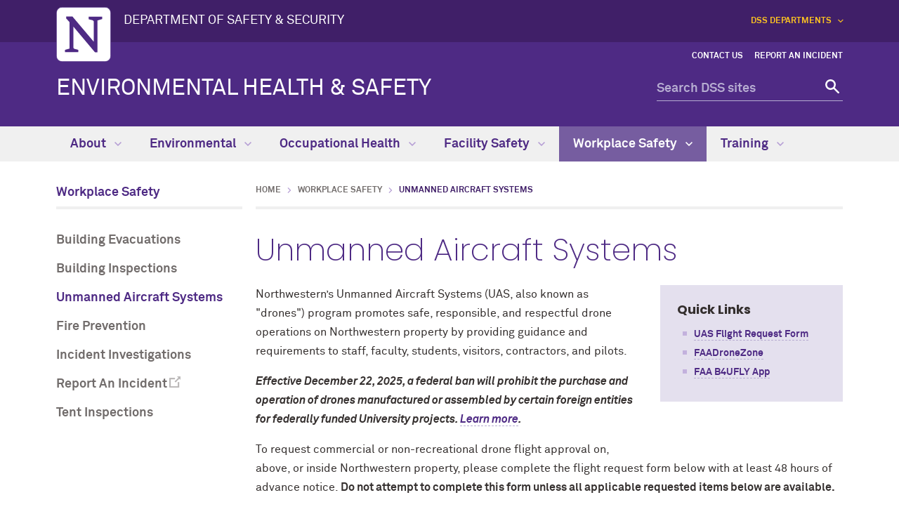

--- FILE ---
content_type: text/html
request_url: https://www.northwestern.edu/environmental-health-safety/workplace-safety/drones.html
body_size: 5273
content:
<!DOCTYPE html>
<html lang="en">
<head>
    <meta charset="UTF-8"/>
    
<script async="async" src="https://www.googletagmanager.com/gtag/js?id=G-SV1EQM02FC"></script>
<script>
  if (!window.location.hostname.includes('proto12')) {
    window.dataLayer = window.dataLayer || [];
    function gtag(){dataLayer.push(arguments);}
    gtag('js', new Date());
    gtag('config', 'G-SV1EQM02FC');
    gtag('config', 'G-7XLBH2NC54'); // combo
  }
</script>


    
    <meta content="IE=Edge" http-equiv="X-UA-Compatible"/>
    <meta content="width=device-width, initial-scale=1.0" name="viewport"/>
    <meta content="origin-when-cross-origin" name="referrer"/>
        <title>Unmanned Aircraft Systems: Environmental Health &amp; Safety - Northwestern University</title>
        <link href="https://www.northwestern.edu/environmental-health-safety/workplace-safety/drones.html" rel="canonical"/>
<link href="https://common.northwestern.edu" rel="preconnect"/>
<meta content="https://www.northwestern.edu/environmental-health-safety/workplace-safety/drones.html" property="og:url"/>
<meta content="Unmanned Aircraft Systems: Environmental Health &amp; Safety - Northwestern University" property="og:title"/>
<meta content="//common.northwestern.edu/v8/images/northwestern-thumbnail.jpg" property="og:image"/>
    
    
    <meta content="c159427b816977246708a03ce91d320d" name="pageID"/>
    <link href="https://common.northwestern.edu/dept/3.0/styles.css" media="screen" rel="stylesheet" type="text/css"/>
<link href="https://common.northwestern.edu/dept/3.0/print.css" media="print" rel="stylesheet" type="text/css"/>
    <link href="../css/ehs.css" rel="stylesheet"/>
    <link href="//common.northwestern.edu/favicon.ico" rel="shortcut icon" type="image/x-icon"/>
<link href="//common.northwestern.edu/v8/icons/favicon-16.png" rel="icon" sizes="16x16" type="image/png"/>
<link href="//common.northwestern.edu/v8/icons/favicon-32.png" rel="icon" sizes="32x32" type="image/png"/>
<link href="//common.northwestern.edu/v8/icons/favicon-180.png" rel="apple-touch-icon" sizes="180x180"/>
<meta content="Northwestern" name="application-name"/>
<meta content="#4e2a84" name="msapplication-TileColor"/>
<meta content="//common.northwestern.edu/v8/icons/mstile-144x144.png" name="msapplication-TileImage"/>
<meta content="#ffffff" name="theme-color"/>
<meta content="//common.northwestern.edu/v8/icons/ieconfig.xml" name="msapplication-config"/>
</head>
<body>
    
    
<script>
    document.getElementsByTagName('body')[0].setAttribute('class','standard-page');
</script>
    <header>
        <script>document.getElementsByTagName('header')[0].setAttribute('id','parent');</script><a class="screen-reader-shortcut" href="#main-content">Skip to main content</a><div id="top-bar"><div class="contain-1120"><div id="left"><div id="northwestern"><a href="https://www.northwestern.edu/" title="Northwestern University Home"><span class="hide-label">Northwestern University</span></a></div><div id="parent-unit"><a href="https://www.northwestern.edu/safety-security/">DEPARTMENT OF SAFETY &amp; SECURITY</a></div></div><nav aria-label="global links" id="global-links"><ul><li class="resources">DSS Departments <span class="dropdown-arrow"></span><ul><li><a href="https://www.northwestern.edu/up/" target="_blank">University Police</a></li><li><a href="https://www.northwestern.edu/transportation-parking/" target="_blank">Transportation &amp; Parking</a></li><li><a href="https://www.northwestern.edu/emergency-management/" target="_blank">Emergency Management</a></li><li><a href="https://www.northwestern.edu/bc/" target="_blank">Behavioral Consultation Program</a></li></ul></li></ul></nav></div></div>
        <nav aria-label="quick links" id="quick-links">
        <ul><li><a href="../about/contact.html">Contact Us</a></li><li><a href="https://www.northwestern.edu/risk/secure/report-an-incident.html">Report an Incident</a></li></ul></nav>
        <div class="contain-1120" id="bottom-bar">
            <div id="site-name"><a href="../index.html" title="Environmental Health &amp; Safety Home">Environmental Health &amp; Safety</a></div>
            <div class="hide-mobile" id="search">
    <div class="search-form">
        <form action="https://search.northwestern.edu/safety/" method="get" role="search">
            <label class="hide-label" for="q-desktop">Search DSS sites</label> 
            <input id="q-desktop" name="q" placeholder="Search DSS sites" type="text"/> 
            <button type="submit"><span class="hide-label">Search</span></button>
        </form>
    </div>
</div>
        </div>
        <div id="mobile-links">
            <a class="mobile-link mobile-nav-link" href="#mobile-nav"><span class="hide-label">Menu</span></a>
            <nav aria-label="mobile menu" id="mobile-nav">
                <ul><li><a aria-haspopup="true" href="#" role="button">About<span class="arrow"></span></a><ul aria-expanded="false" aria-hidden="true"><li class="home"><a href="../about/index.html">About Overview</a></li><li><a href="../about/contact.html">Contact Us</a></li><li><a href="https://policies.northwestern.edu/docs/university-ehs-policy-final.pdf">EHS Policy</a></li></ul></li><li><a aria-haspopup="true" href="#" role="button">Environmental<span class="arrow"></span></a><ul aria-expanded="false" aria-hidden="true"><li class="home"><a href="../environmental/index.html">Environmental Overview</a></li><li><a href="../environmental/hazardous-waste.html">Hazardous Waste</a></li><li><a href="../environmental/indoor-air-quality.html">Indoor Air Quality</a></li><li><a href="../environmental/water-intrusion.html">Water Intrusion</a></li></ul></li><li><a aria-haspopup="true" href="#" role="button">Occupational Health<span class="arrow"></span></a><ul aria-expanded="false" aria-hidden="true"><li class="home"><a href="../occupational-health/index.html">Occupational Health Overview</a></li><li><a href="../occupational-health/automated-external-defibrillators.html">Automated External Defibrillators</a></li><li><a href="../occupational-health/california-covid-19-prevention-plan.html">California COVID-19 Prevention</a></li><li><a href="../occupational-health/employee-exposure-records.html">Employee Exposure and Medical Records</a></li><li><a href="../occupational-health/ergonomics.html">Ergonomics</a></li><li><a href="../occupational-health/hearing-conservation.html">Hearing Conservation</a></li><li><a href="../occupational-health/heat-illness-prevention.html">Heat Illness Prevention</a></li><li><a href="../occupational-health/respiratory-protection.html">Respiratory Protection</a></li></ul></li><li><a aria-haspopup="true" href="#" role="button">Facility Safety<span class="arrow"></span></a><ul aria-expanded="false" aria-hidden="true"><li class="home"><a href="../facility-safety/index.html">Facility Safety Overview</a></li><li><a href="../facility-safety/asbestos-management.html">Asbestos Management </a></li><li><a href="../facility-safety/confined-spaces.html">Confined Spaces</a></li><li><a href="../facility-safety/contractor-safety.html">Contractor Safety</a></li><li><a href="../facility-safety/control-of-hazardous-energy-lockout-tagout.html">Control of Hazardous Energy</a></li><li><a href="../facility-safety/fall-protection.html">Fall Protection</a></li><li><a href="../facility-safety/hazard-communication.html">Hazard Communication</a></li><li><a href="../facility-safety/lead-management.html">Lead Management </a></li><li><a href="../facility-safety/material-handling-equipment.html">Material Handling Equipment</a></li><li><a href="../facility-safety/mobile-elevated-work-platforms.html">Mobile Elevated Work Platforms</a></li><li><a href="../facility-safety/personal-protective-equipment.html">Personal Protective Equipment</a></li><li><a href="../facility-safety/portable-ladder-safety.html">Portable Ladders</a></li><li><a href="../facility-safety/welding-cutting-and-brazing.html">Welding, Cutting, and Brazing</a></li></ul></li><li><a aria-haspopup="true" href="#" role="button">Workplace Safety<span class="arrow"></span></a><ul aria-expanded="false" aria-hidden="true"><li class="home"><a href="index.html">Workplace Safety Overview</a></li><li><a href="building-evacuations.html">Building Evacuations</a></li><li><a href="building-inspections.html">Building Inspections</a></li><li><a href="drones.html">Unmanned Aircraft Systems</a></li><li><a href="fire-prevention.html">Fire Prevention</a></li><li><a href="incident-investigations.html">Incident Investigations</a></li><li><a href="https://www.northwestern.edu/risk/secure/report-an-incident.html">Report An Incident</a></li><li><a href="tent-inspections.html">Tent Inspections</a></li></ul></li><li><a aria-haspopup="true" href="#" role="button">Training<span class="arrow"></span></a><ul aria-expanded="false" aria-hidden="true"><li class="home"><a href="../training/index.html">Training Overview</a></li><li><a href="../training/spotlight.html">Spotlight on Safety</a></li></ul></li></ul> 
                <div id="mobile-nav-bottom"><ul id="mobile-nav-bottom-left"><li><a href="https://www.northwestern.edu/up/" target="_blank">University Police</a></li><li><a href="https://www.northwestern.edu/transportation-parking/" target="_blank">Transportation &amp; Parking</a></li><li><a href="https://www.northwestern.edu/emergency-management/" target="_blank">Emergency Management</a></li><li><a href="https://www.northwestern.edu/bc/" target="_blank">Behavioral Consultation Program</a></li></ul><ul id="mobile-nav-bottom-right"><li><a href="../about/contact.html">Contact Us</a></li><li><a href="https://www.northwestern.edu/risk/secure/report-an-incident.html">Report an Incident</a></li></ul></div>
            </nav>
            <a class="mobile-link mobile-search-link" href="#mobile-search"><span class="hide-label">Search</span></a>
<div id="mobile-search">
    <div class="search-form">
        <form action="https://search.northwestern.edu/safety/" method="get" role="search">
            <label class="hide-label" for="q-mobile">Search DSS sites</label> 
            <input id="q-mobile" name="q" placeholder="Search DSS sites" type="text"/> 
            <button type="submit"><span class="hide-label">Search</span></button>
        </form>
    </div>
</div>

        </div>
    </header>
    









    <nav aria-label="main menu" id="top-nav">
                        <ul>
                                            <li id="menu1">
                                         <a href="../about/index.html">About <span class="dropdown-arrow"></span></a>
                                                                                                    <ul aria-labelledby="menu1" class="dropdown-basic">
                    <li class="nav-links">
                <ul>
                    <li class="home"><a href="../about/index.html">About Overview</a>
                    	                    </li>
                                                                <li>
                                                                                            <a href="../about/contact.html">Contact Us</a>
                                                        </li>
                                            <li>
                                                                                            <a href="https://policies.northwestern.edu/docs/university-ehs-policy-final.pdf">EHS Policy</a>
                                                        </li>
                                    </ul>
            </li>
            
                                </ul>
                    </li>
                                    <li id="menu2">
                                         <a href="../environmental/index.html">Environmental <span class="dropdown-arrow"></span></a>
                                                                                                    <ul aria-labelledby="menu2" class="dropdown-basic">
                    <li class="nav-links">
                <ul>
                    <li class="home"><a href="../environmental/index.html">Environmental Overview</a>
                    	                    </li>
                                                                <li>
                                                                                            <a href="../environmental/hazardous-waste.html">Hazardous Waste</a>
                                                        </li>
                                            <li>
                                                                                            <a href="../environmental/indoor-air-quality.html">Indoor Air Quality</a>
                                                        </li>
                                            <li>
                                                                                            <a href="../environmental/water-intrusion.html">Water Intrusion</a>
                                                        </li>
                                    </ul>
            </li>
            
                                </ul>
                    </li>
                                    <li id="menu3">
                                         <a href="../occupational-health/index.html">Occupational Health <span class="dropdown-arrow"></span></a>
                                                                                                    <ul aria-labelledby="menu3" class="dropdown-two-column">
                    <li class="nav-links">
                <ul>
                    <li class="home"><a href="../occupational-health/index.html">Occupational Health Overview</a>
                    	                    </li>
                                                                <li>
                                                                                            <a href="../occupational-health/automated-external-defibrillators.html">Automated External Defibrillators</a>
                                                        </li>
                                            <li>
                                                                                            <a href="../occupational-health/california-covid-19-prevention-plan.html">California COVID-19 Prevention</a>
                                                        </li>
                                            <li>
                                                                                            <a href="../occupational-health/employee-exposure-records.html">Employee Exposure and Medical Records</a>
                                                        </li>
                                            <li>
                                                                                            <a href="../occupational-health/ergonomics.html">Ergonomics</a>
                                                        </li>
                                            <li>
                                                                                            <a href="../occupational-health/hearing-conservation.html">Hearing Conservation</a>
                                                        </li>
                                            <li>
                                                                                            <a href="../occupational-health/heat-illness-prevention.html">Heat Illness Prevention</a>
                                                        </li>
                                            <li>
                                                                                            <a href="../occupational-health/respiratory-protection.html">Respiratory Protection</a>
                                                        </li>
                                    </ul>
            </li>
            
                                </ul>
                    </li>
                                    <li id="menu4">
                                         <a href="../facility-safety/index.html">Facility Safety <span class="dropdown-arrow"></span></a>
                                                                                                    <ul aria-labelledby="menu4" class="dropdown-three-column">
                    <li class="nav-links">
                <ul>
                    <li class="home"><a href="../facility-safety/index.html">Facility Safety Overview</a>
                    	                    </li>
                                                                <li>
                                                                                            <a href="../facility-safety/asbestos-management.html">Asbestos Management </a>
                                                        </li>
                                            <li>
                                                                                            <a href="../facility-safety/confined-spaces.html">Confined Spaces</a>
                                                        </li>
                                            <li>
                                                                                            <a href="../facility-safety/contractor-safety.html">Contractor Safety</a>
                                                        </li>
                                            <li>
                                                                                            <a href="../facility-safety/control-of-hazardous-energy-lockout-tagout.html">Control of Hazardous Energy</a>
                                                        </li>
                                            <li>
                                                                                            <a href="../facility-safety/fall-protection.html">Fall Protection</a>
                                                        </li>
                                            <li>
                                                                                            <a href="../facility-safety/hazard-communication.html">Hazard Communication</a>
                                                        </li>
                                            <li>
                                                                                            <a href="../facility-safety/lead-management.html">Lead Management </a>
                                                        </li>
                                            <li>
                                                                                            <a href="../facility-safety/material-handling-equipment.html">Material Handling Equipment</a>
                                                        </li>
                                            <li>
                                                                                            <a href="../facility-safety/mobile-elevated-work-platforms.html">Mobile Elevated Work Platforms</a>
                                                        </li>
                                            <li>
                                                                                            <a href="../facility-safety/personal-protective-equipment.html">Personal Protective Equipment</a>
                                                        </li>
                                            <li>
                                                                                            <a href="../facility-safety/portable-ladder-safety.html">Portable Ladders</a>
                                                        </li>
                                            <li>
                                                                                            <a href="../facility-safety/welding-cutting-and-brazing.html">Welding, Cutting, and Brazing</a>
                                                        </li>
                                    </ul>
            </li>
            
                                </ul>
                    </li>
                                    <li class="active" id="menu5">
                                         <a href="index.html">Workplace Safety <span class="dropdown-arrow"></span></a>
                                                                                                    <ul aria-labelledby="menu5" class="dropdown-two-column">
                    <li class="nav-links">
                <ul>
                    <li class="home"><a href="index.html">Workplace Safety Overview</a>
                    	                    </li>
                                                                <li>
                                                                                            <a href="building-evacuations.html">Building Evacuations</a>
                                                        </li>
                                            <li>
                                                                                            <a href="building-inspections.html">Building Inspections</a>
                                                        </li>
                                            <li>
                                                                                            <a href="drones.html">Unmanned Aircraft Systems</a>
                                                        </li>
                                            <li>
                                                                                            <a href="fire-prevention.html">Fire Prevention</a>
                                                        </li>
                                            <li>
                                                                                            <a href="incident-investigations.html">Incident Investigations</a>
                                                        </li>
                                            <li>
                                                                                            <a href="https://www.northwestern.edu/risk/secure/report-an-incident.html">Report An Incident</a>
                                                        </li>
                                            <li>
                                                                                            <a href="tent-inspections.html">Tent Inspections</a>
                                                        </li>
                                    </ul>
            </li>
            
                                </ul>
                    </li>
                                    <li id="menu6">
                                         <a href="../training/index.html">Training <span class="dropdown-arrow"></span></a>
                                                                                                    <ul aria-labelledby="menu6" class="dropdown-basic">
                    <li class="nav-links">
                <ul>
                    <li class="home"><a href="../training/index.html">Training Overview</a>
                    	                    </li>
                                                                <li>
                                                                                            <a href="../training/spotlight.html">Spotlight on Safety</a>
                                                        </li>
                                    </ul>
            </li>
            
                                </ul>
                    </li>
                </ul>
        </nav>

     <main id="main-content"> 
        
        <div id="standard-wrap">
            <nav aria-label="section navigation menu" id="left-nav" tabindex="-1"><div class="section-name"><a href="index.html">Workplace Safety</a></div><ul><li><a href="building-evacuations.html">Building Evacuations</a></li><li><a href="building-inspections.html">Building Inspections</a></li><li><a class="active" href="drones.html">Unmanned Aircraft Systems</a></li><li><a href="fire-prevention.html">Fire Prevention</a></li><li><a href="incident-investigations.html">Incident Investigations</a></li><li><a href="https://www.northwestern.edu/risk/secure/report-an-incident.html">Report An Incident</a></li><li><a href="tent-inspections.html">Tent Inspections</a></li></ul> </nav>
            <div class="content" tabindex="-1">
                <ul id="breadcrumbs"><li><a href="../index.html">Home</a></li><li><a href="index.html">Workplace Safety</a></li><li class="active">Unmanned Aircraft Systems</li></ul> 
                <h1>Unmanned Aircraft Systems</h1><div id="sidebar"><div class="box"><h2>Quick Links</h2><ul>
<li><a href="https://northwestern.az1.qualtrics.com/jfe/form/SV_2s11R2v2t33Z0Ca" rel="noopener" target="_blank">UAS Flight Request Form</a></li>
<li><a href="https://faadronezone-access.faa.gov/#/">FAADroneZone</a></li>
<li><a href="https://www.faa.gov/uas/getting_started/b4ufly">FAA B4UFLY App</a></li>
</ul></div></div><p>Northwestern&#8217;s Unmanned Aircraft Systems (UAS, also known as "drones") program promotes safe, responsible, and respectful drone operations on Northwestern property by providing guidance and requirements to staff, faculty, students, visitors, contractors, and pilots.</p>
<p><em><strong>Effective December 22, 2025, a federal ban will prohibit the purchase and operation of drones manufactured or assembled by certain foreign entities for federally funded University projects. <a href="drone-far-clause.html">Learn more</a>.</strong></em></p>
<p>To request commercial or non-recreational drone flight approval on, above, or inside Northwestern property, please complete the flight request form below with at least 48 hours of advance notice. <strong>Do not attempt to complete this form unless all applicable requested items below are available.</strong></p>
<ul>
<li>Pilot in Charge (PIC) contact information (i.e., phone and email) and FAA license number</li>
<li>Drone weight and FAA registration number</li>
<li>Pre-approval from <a href="https://nusports.com/">Northwestern Athletics</a>&#160;for flights over athletics fields</li>
<li>Upload the following documentation:
<ul>
<li>FAA PIC license, including proof of training for night flights</li>
<li>FAA waivers, as applicable</li>
<li>Flight plan map indicating all areas of operation</li>
<li><a href="https://www.northwestern.edu/risk/risk-insurance/certificates-of-insurance/certificates-from-others.html">Certificate of Insurance</a> (COI) and contract if the PIC is a contractor or vendor</li>
<li>A written safety plan for indoor flights or flights that will impact walkways or roadways, which must include procedures to ensure no conflict between people, equipment, and property; a plan for all drone movements and flight paths; established safe speeds and distances to people, equipment, and property; access control plan for the operating area; and emergency procedures (e.g., collisions, malfunctions).</li>
</ul>
</li>
</ul>
<p><strong><a class="button" href="https://northwestern.az1.qualtrics.com/jfe/form/SV_2s11R2v2t33Z0Ca" rel="noopener" target="_blank">FLIGHT request</a></strong></p>
<h2>Program Highlights</h2>
<ul>
<li>Responsibilities</li>
<li>Pilot and drone requirements</li>
<li>Drone operations and approved flight areas</li>
<li>Flight notification and approval requirements</li>
</ul>
<h2>Documents</h2>
<ul>
<li><a href="../docs/workplace-safety-docs/uas-program.pdf">Unmanned Aircraft Systems (UAS) Program</a></li>
</ul>
<p>&#160;</p>
<p>For additional information, please contact <span><a href="mailto:ehs@northwestern.edu">ehs@northwestern.edu</a></span>.</p>
            </div>
        </div>
     </main> 
    

    
    <footer>
        <div class="contain-1120">
            <a href="https://www.northwestern.edu/" title="Northwestern University Home">
                <div class="footer-logo"><span class="hide-text">Northwestern University Home</span></div>
            </a>
            <div class="footer-wrap">
                <div class="footer-content contact jos" data-jos_animation="fade-up"><h2>Environmental Health &amp; Safety</h2><div class="address"><div class="icon"><span>Address</span></div><div class="text"><p>2020 Ridge Ave, Suite 240<br/>Evanston, IL 60208</p></div></div><div class="address"><div class="icon"><span>Address</span></div><div class="text"><p>345 E. Superior St, Suite 1524<br/>Chicago, IL 60611</p></div></div><div class="phone"><div class="icon"><span>Phone number</span></div><div class="text"><p><strong>Evanston</strong><br/>(847) 467-6342</p></div></div><div class="email"><div class="icon"><span>Email address</span></div><div class="text"><p><a href="mailto:ehs@northwestern.edu">ehs@northwestern.edu</a></p></div></div></div>
                <div class="footer-content resources jos" data-jos_animation="fade-up">
<h2>Northwestern Resources</h2>
<ul>
<li><a href="https://www.northwestern.edu/accessibility/report/">Accessibility</a></li>
<li><a href="https://www.northwestern.edu/facilities/building-campus-access/building-access/">Building Access</a></li>
<li><a href="https://www.northwestern.edu/emergency/">Campus Emergency Information</a></li>
<li><a href="https://hr.northwestern.edu/careers/">Careers</a></li>
<li><a href="https://www.northwestern.edu/contact.html">Contact Northwestern University</a></li>
<li><a href="https://www.northwestern.edu/privacy/">Privacy Statement</a></li>
<li><a href="https://www.northwestern.edu/report/">Report a Concern</a></li>
<li><a href="https://policies.northwestern.edu/">University Policies</a></li>
</ul>
</div>
            </div>
        </div>
        <div id="footer-bottom">
            <div class="contain-1120">
                <span class="copyright">© 2025 Northwestern University</span>
<ul>
<li><a href="https://www.facebook.com/NorthwesternU"> <span class="social facebook">Facebook</span> </a></li>
<li><a href="https://www.twitter.com/northwesternu"> <span class="social twitter">Twitter</span> </a></li>
<li><a href="https://www.instagram.com/northwesternu"> <span class="social instagram">Instagram</span> </a></li>
<li><a href="https://www.youtube.com/user/NorthwesternU"> <span class="social youtube">YouTube</span> </a></li>
<li><a href="https://www.tiktok.com/@northwestern.u"> <span class="social tiktok">TikTok</span> </a></li>
<li><a href="https://www.linkedin.com/school/northwestern-university/"> <span class="social linkedin">LinkedIn</span> </a></li>
</ul>
<span class="right"><a href="https://www.northwestern.edu/disclaimer.html">Disclaimer</a>
</span>
            </div>
        </div>
    </footer>
    <script src="https://ajax.googleapis.com/ajax/libs/jquery/3.7.1/jquery.min.js"></script>
<script src="https://common.northwestern.edu/dept/3.0/js/scripts.js"></script>
    
    
      
</body>
</html>

--- FILE ---
content_type: text/css
request_url: https://www.northwestern.edu/environmental-health-safety/css/ehs.css
body_size: 991
content:
#ccntractor_approval-filter-wrap:after{content:"";display:table;clear:both}#ccntractor_approval-filter-wrap{margin:2rem 0 2rem 0}#ccntractor_approval-filter-wrap #ccntractor_approval_filter{float:left;width:48.80383%}#ccntractor_approval-filter-wrap .filter{width:48.80383%;margin-right:2.39234%;float:left}#ccntractor_approval-filter-wrap input{font:18px/1.4em "Akkurat Pro Bold","Arial Black",sans-serif;border:1px solid #ccc;padding:0.7rem 1.5rem 0.6rem .5rem;-webkit-appearance:none;display:inline-block;margin-top:8px;width:100%}#ccntractor_approval-filter-wrap input::-webkit-input-placeholder{color:#bbb8b8}#ccntractor_approval-filter-wrap input::-moz-placeholder{color:#bbb8b8}#ccntractor_approval-filter-wrap input:-moz-placeholder{color:#bbb8b8}#ccntractor_approval-filter-wrap input:-ms-input-placeholder{color:#bbb8b8}#ccntractor_approval-filter-wrap label{display:block;font:14px "Akkurat Pro Regular",Arial,sans-serif;padding:0}#ccntractor_approval-filter-wrap select{font:18px/1.5em "Akkurat Pro Bold","Arial Black",sans-serif;color:#716c6b;background-color:#fff;border:1px solid #ccc;display:inline-block;margin-top:.5rem;padding:0.5em 1.5em 0.5em .5em;-webkit-appearance:none;-moz-appearance:none;-webkit-border-radius:0;border-radius:0;background:url("https://common.northwestern.edu/v8/css/images/icons/arrow-down-dkgrey.svg") no-repeat top 50% right 0.5rem/17px 10px;width:100%}#ccntractor_approval-filter-wrap select option{font:14px "Akkurat Pro Regular",Arial,sans-serif}#ccntractor_approval-filter-wrap select::-ms-expand{display:none}.alphabet{margin-bottom:2rem}.alphabet a{display:inline-block;margin:0 1rem .5rem 0;cursor:pointer;padding-bottom:0}.alphabet a.active{color:#342f2e;font-family:"Akkurat Pro Bold","Arial Black",sans-serif;border:none;cursor:default}.alphabet a.active:hover{border:none}@media screen and (max-width: 48em){#ccntractor_approval_filter{display:inherit}#ccntractor_approval_filter .filter{width:100%;margin:0 0 1rem 0}}@media screen and (max-width: 30em){#ccntractor_approval-filter-wrap #ccntractor_approval_filter{float:none;width:100%;margin-right:0;margin-bottom:1rem}#ccntractor_approval-filter-wrap .filter{float:none;width:100%;margin-right:0;margin-bottom:1rem}#ccntractor_approval-filter-wrap .filter:last-child{margin-bottom:0}}#global-links>ul ul{width:225px}#global-links>ul li:hover ul,#global-links>ul li.hover ul{left:-5rem}#global-links>ul li.resources,#global-links>ul li .dropdown-arrow:after{color:#ffc520}


--- FILE ---
content_type: application/x-javascript
request_url: https://common.northwestern.edu/dept/3.0/js/scripts.js
body_size: 4679
content:
// jquery collapse - http://github.com/danielstocks/jQuery-Collapse/
!function(e,t){function n(t,n){n=n||{};var i=this,o=n.query||"> :even";e.extend(i,{$el:t,options:n,sections:[],isAccordion:n.accordion||!1,db:n.persist?jQueryCollapseStorage(t.get(0).id):!1}),i.states=i.db?i.db.read():[],i.$el.find(o).each(function(){new jQueryCollapseSection(e(this),i)}),function(t){i.$el.on("click","[data-collapse-summary] "+(t.options.clickQuery||""),e.proxy(i.handleClick,t)),i.$el.bind("toggle close open",e.proxy(i.handleEvent,t))}(i)}function i(t,n){n.options.clickQuery||t.wrapInner('<a href="#"/>'),e.extend(this,{isOpen:!1,$summary:t.attr("data-collapse-summary",""),$details:t.next(),options:n.options,parent:n}),n.sections.push(this);var i=n.states[this._index()];0===i?this.close(!0):this.$summary.is(".open")||1===i?this.open(!0):this.close(!0)}n.prototype={handleClick:function(t,n){t.preventDefault(),n=n||"toggle";for(var i=this.sections,o=i.length;o--;)if(e.contains(i[o].$summary[0],t.target)){i[o][n]();break}},handleEvent:function(e){return e.target==this.$el.get(0)?this[e.type]():void this.handleClick(e,e.type)},open:function(e){this._change("open",e)},close:function(e){this._change("close",e)},toggle:function(e){this._change("toggle",e)},_change:function(t,n){return isFinite(n)?this.sections[n][t]():void e.each(this.sections,function(e,n){n[t]()})}},i.prototype={toggle:function(){this.isOpen?this.close():this.open()},close:function(e){this._changeState("close",e)},open:function(t){var n=this;n.options.accordion&&!t&&e.each(n.parent.sections,function(e,t){t.close()}),n._changeState("open",t)},_index:function(){return e.inArray(this,this.parent.sections)},_changeState:function(t,n){var i=this;i.isOpen="open"==t,e.isFunction(i.options[t])&&!n?i.options[t].apply(i.$details):i.$details[i.isOpen?"show":"hide"](),i.$summary.toggleClass("open","close"!==t),i.$details.attr("aria-hidden","close"===t),i.$summary.attr("aria-expanded","open"===t),i.$summary.trigger("open"===t?"opened":"closed",i),i.parent.db&&i.parent.db.write(i._index(),i.isOpen)}},e.fn.extend({collapse:function(t,i){var o=i?e("body").find("[data-collapse]"):e(this);return o.each(function(){var o=i?{}:t,s=e(this).attr("data-collapse")||"";e.each(s.split(" "),function(e,t){t&&(o[t]=!0)}),new n(e(this),o)})}}),t.jQueryCollapse=n,t.jQueryCollapseSection=i,e(function(){e.fn.collapse(!1,!0)})}(window.jQuery,window);

// jquery.collapse_storage.js
!function(t){function a(t,a){this.id=t,this.db=a,this.data=[]}jQueryCollapseStorage=function(e){var i;try{i=window.localStorage||t.fn.collapse.cookieStorage}catch(t){i=!1}return!!i&&new a(e,i)},a.prototype={write:function(a,e){var i=this;i.data[a]=e?1:0,t.each(i.data,function(t){void 0===i.data[t]&&(i.data[t]=0)});var r=this._getDataObject();r[this.id]=this.data,this.db.setItem("jQuery-Collapse",JSON.stringify(r))},read:function(){return this._getDataObject()[this.id]||[]},_getDataObject:function(){var t=this.db.getItem("jQuery-Collapse");return t?JSON.parse(t):{}}}}(jQuery);

// skip to main content - https://gist.github.com/Zegnat/1900563
(function(a,b,c,d){for(c in a)(d=a[c].hash)&&a[c].href==b+d&&a[c].addEventListener&&a[c].addEventListener("click",function(a,b,c,d){if(a=(b=document).getElementById(c=this.hash.slice(1))||b.getElementsByName(c)[0])(d=!a.getAttribute(b="tabindex"))&&a.setAttribute(b,-1),a.focus(),d&&a.removeAttribute(b)})})(document.links,location.href.split("#")[0]);

$(document).ready(function () {

    // adds .responsive-table wrapper to tables
    $('table:not(.not-responsive)').each(function () {
        $(this).wrap('<div class="responsive-table"></div>');
    });
    
    // adds .responsive-container wrapper to visible iframes 
    // exclude ones with .not-responsive or .wufoo-form-container class or title="form" or allow="join-ad-interest-group"
    $('iframe:not(.not-responsive,.wufoo-form-container,[title="form"],[allow="join-ad-interest-group"])').each(function () {
        if ($(this).is(":visible") && !$(this).prev('script').length && !$(this).parents('div.lci_chat_load').length && !$(this).parents('div.not-responsive').length) {
            $(this).wrap('<div class="responsive-container"></div>');
        }
    });
    
    // zebra striping for tables
    $('table tr').mouseover(function () {
        $(this).addClass('hover');
    }).mouseout(function () {
        $(this).removeClass('hover');
    });
    $('tr:nth-child(odd)').addClass('stripe');
    
    // top navigation - if ul.basic-dropdown is used, add li.dropdown-relative parent class
    // this is to allow basic dropdowns to work alongside other dropdowns.
    $('.dropdown-basic').parent().addClass('dropdown-relative');
    
    // show/hide switch for expander
    $('#show-hide-switch').prop('checked', false);
    $('#show-hide-switch').change(function () {
        if ($('#show-hide-switch').is(":checked")) {
            $(".expander").trigger("open");
            try {
                gtag('event', 'expander_open', {
                  'value': 'All'
                });
            } catch(err) {
                try {
                    dataLayer.push({
                        'event': 'expander_open',
                        'value': 'All'
                    });
                } catch(err) {}
            }
        } else {
            $(".expander").trigger("close");
        }
    });

    $(".expander a").click(function (e) {
        if ($(this).parent().attr('aria-expanded') == 'false') {
            try {
                gtag('event', 'expander_open', {
                  'value': $(this).text()
                });
            } catch(err) {
                try {
                    dataLayer.push({
                        'event': 'expander_open',
                        'value': $(this).text()
                    });
                } catch(err) {}
            }
        }
    });

    $("a.button").click(function (e) {
        var url = $(this).attr('href');
        if (!url.startsWith('http') || !url.startsWith('mailto')) {
            url = new URL(url, document.baseURI).href;
        }
        try {
            gtag('event', 'button_click', {
              'value': $(this).text(),
              'url': url
            });
        } catch(err) {
            try {
                dataLayer.push({
                    'event': 'button_click',
                    'value': $(this).text(),
                    'url': url
                });
            } catch(err) {}
        }
    });

    // photo feature flip image on hover
    $('.photo-feature').has('.back').hover(
        function () {
            flipCard($(this));
        },
        function () {
            unflipCard($(this));
        }
    );
    $('.photo-feature').has('.back').click(function (e) {
        if ($(this).find('.front').is(":visible")) {
            flipCard($(this)); // hover was not triggered, so flip on click
            e.preventDefault();
        } // else goodbye!
    });
    function flipCard(cardObj) {
        var img_height = cardObj.find('img').css("height");
        cardObj.find('.front').height(img_height).hide();
        cardObj.find('.back').height(img_height).show();
    }
    function unflipCard(cardObj) {
        var img_height = cardObj.find('img').css("height");
        cardObj.find('.front').height('auto').show();
        cardObj.find('.back').height('auto').hide();
    }
	
    // remove border on image anchors
    $('a img').parent().css('border','none');

    // expandable mobile elements
	var _time = 100; // transition time

	// open search
	$(".mobile-search-link").click(function (e) {
		// close menu
		$("#mobile-nav").slideUp(_time).attr({
			'aria-expanded': 'false',
			'aria-hidden': 'true'
		});
		$(".mobile-nav-link").removeClass('open').children(":first").html('Open menu');
		var el = $("#mobile-search");
		// open search
		if ($(el).is(":hidden")) {
			$(el).slideDown(_time).attr({
				'aria-expanded': 'true',
				'aria-hidden': 'false'
			});
			$(".mobile-search-link").addClass('open').children(":first").attr({'aria-label': 'close search'});
            $("#q-mobile").focus();
            
		// close search
		} else {
			$(el).slideUp(_time).attr({
				'aria-expanded': 'false',
				'aria-hidden': 'true'
			});
			$(".mobile-search-link").removeClass('open').children(":first").attr({'aria-label': 'open search'});
		}
		e.preventDefault();
	});
    
    // mobile nav hidden
    $('#mobile-nav').attr({
		'aria-expanded': 'false',
		'aria-hidden': 'true'
	});
    
	// open menu
	$(".mobile-nav-link").click(function (e) {
        e.preventDefault();
        
		// close search
		$("#mobile-search").slideUp(_time).attr({
			'aria-expanded': 'false',
			'aria-hidden': 'true'
		});
		$(".mobile-search-link").removeClass('open').children(":first").attr({'aria-label': 'open search'});
		var el = $("#mobile-nav");
		// open menu
		if ($(el).is(":hidden")) {
    		$(el).slideDown(_time, function() {
				$('#mobile-nav').children('ul:first-child').children('li:first-child').children('a:first-child').focus();
			});
			$(el).attr({
				'aria-expanded': 'true',
				'aria-hidden': 'false'
			});
			$(".mobile-nav-link").addClass('open').children(":first").html('Close Menu');
		// close menu
		} else {
			$(el).slideUp(_time).attr({
				'aria-expanded': 'false',
				'aria-hidden': 'true'
			});
			$(".mobile-nav-link").removeClass('open').children(":first").html('Open menu');
		}
	});
    
	// close mobile search, nav on window resize
	$(window).on('resize', function () {
		if ($('#mobile-links').is(":hidden")) {
			$("#mobile-search").hide();
			$("#mobile-nav").hide();
			$('.mobile-search-link').removeClass('open');
			$('.mobile-nav-link').removeClass('open');
		}
	});
    
    // mobile drill down navigation
    $('#mobile-nav a[href="#"]').click(function(e) {
        e.preventDefault();
		var clicked = $(this);
		// hide all non-parent unordered lists
		var parents = $(clicked).parentsUntil('#mobile-nav', 'ul');
		var lists = $('#mobile-nav a[href="#"]').next('ul').not(parents);
		
		$.each(lists,(function(index, obj) {
            $(obj).parent('li').find('span').removeClass('open');
            $(obj).parent('li').find('a').removeClass('expand');
            $(obj).attr({
    			'aria-hidden': 'true',
           	    'aria-expanded': 'false'
			});
			$(obj).slideUp('fast');
		}));
		// open the clicked item
		var item = clicked.next('ul');
		if (item.is(':hidden')) {
			item.slideDown('fast', function() {
				item.children('li:first-child').children('a').focus();
			});
            item.attr({
    			'aria-hidden': 'false',
           	    'aria-expanded': 'true'
			});
			// clicked.addClass('open');
			clicked.addClass('expand');
			clicked.children('span').addClass('open');
//			clicked.find('span').html('Collapse');
           
		} else {
			item.slideUp('fast', function() {
				clicked.closest('li').children(':first-child').focus();
			});
            item.attr({
    			'aria-hidden': 'true',
           	    'aria-expanded': 'false'
			});
			clicked.removeClass('expand');
			clicked.children('span').removeClass('open');
//			clicked.find('span').html('Expand');
		}
	});	    
    
    // scroll to top arrow
    $('main').append('<a href="#top-bar" id="scrollup" aria-label="Return to the top of the page">Back to Top</a>');
    var amountScrolled = 200; // pixels scrolled before button appears
    $(window).scroll(function() {
        if ( $(window).scrollTop() > amountScrolled ) {
            $('a#scrollup').fadeIn('slow');
        } else {
            $('a#scrollup').fadeOut('slow');
        }
    });
    $('a#scrollup').click(function() {
        $('html, body').animate({
            scrollTop: 0
        }, 400); // speed
        return false;
    });    
    
    // remove broken breadcrumb links ending in index with no file extension
    $('#breadcrumbs li a[href$="index"]').each(function () {
        $(this).parent().remove();
    });
    
    // accessible #top-nav dropdown
    $("#top-nav").accessibleTopNavDropDown();
    
    // accessible #global-links dropdown
    $("#global-links").accessibleGlobalLinksDropDown();

    // watch tab controls and update hash
    $( ".js-tabs-trigger, .js-accordeon-trigger" ).click(function() {
        try {
            gtag('event', 'tab_click', {
              'value': $(this).text()
            });
        } catch(err) {
            try {
                dataLayer.push({
                    'event': 'tab_click',
                    'value': $(this).text()
                });
            } catch(err) {}
        }
        var tabpanel = $(this).attr('aria-controls');
        window.location.hash = tabpanel;
    });

    // initialize accordion tabs and set selected if hash matches panel
    $(".js-tabs").each(function (index) {
        var targetTab = 0;
        
        if (window.location.hash) {
            var hash = window.location.hash.substring(1);
            $(this).find('.js-tabs-panel').each(function (i) {
                if ($(this).attr('id') == hash) {
                    targetTab = i;
                }
            });
        }
    
        new AccordionTabs(this, {
            breakpoint: 640,
            tabsAllowed: true,
            selectedTab: targetTab,
            startCollapsed: false
        });
    });
    
	// information popup box
	// minimize box on load
	$('.info-toggle').css('display','none');
	// toggle hide/show
	$(".info-box .header").click(function (e) {
		$('.info-toggle').slideToggle(function() {
			if ($(this).is(":visible")) {
				$(this).attr({'aria-hidden': 'false'});
			} else {
				$(this).attr({'aria-hidden': 'true'});
			}
		});
		e.preventDefault();
	});

    // Move image align classes to parent figure (if one exists)
    $('img[class^="horizontal-"], img[class^="vertical-"], img[class^="portrait-"]').each(function() {
        if ($(this).parent('figure').length > 0) {
            var cl = $(this).attr('class');
            $(this).removeClass().parent('figure').addClass(cl);
        }
    });

}); // end ready event

// accessible #top-nav dropdown
$.fn.accessibleTopNavDropDown = function ()
{
    var el = $(this);
    $("a", el).focus(function() {
        $(this).parents("li").addClass("hover");
    }).blur(function() {
        $(this).parents("li").removeClass("hover");
    });
}

// accessible #global-links dropdown
$.fn.accessibleGlobalLinksDropDown = function ()
{
    var el = $(this);
    $("a", el).focus(function() {
        $(this).parents("li").addClass("hover");
    }).blur(function() {
        $(this).parents("li").removeClass("hover");
    });
}